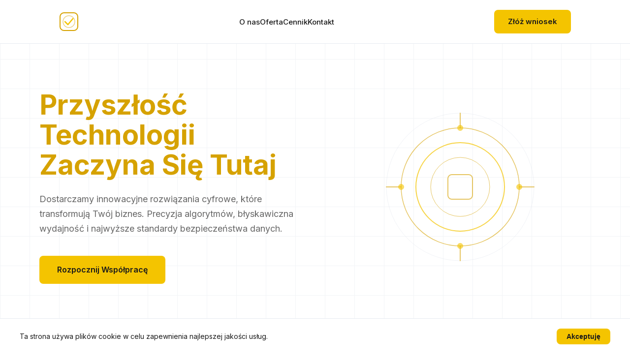

--- FILE ---
content_type: text/html; charset=UTF-8
request_url: http://showupforlifeblog.com/?cat=7
body_size: 5017
content:
<!DOCTYPE html>
<html lang="pl">
<head>
    <meta charset="UTF-8">
    <meta name="viewport" content="width=device-width, initial-scale=1.0">
    <meta name="description" content="ShowUpForLife - Innowacyjne rozwiązania technologiczne dla Twojego biznesu. Precyzja, szybkość i bezpieczeństwo danych na najwyższym poziomie.">
    <title>ShowUpForLife - Nowoczesne Rozwiązania Technologiczne</title>
    <link rel="preconnect" href="https://fonts.googleapis.com">
    <link rel="preconnect" href="https://fonts.gstatic.com" crossorigin>
    <link href="https://fonts.googleapis.com/css2?family=Inter:wght@300;400;500;600;700&display=swap" rel="stylesheet">
    <link rel="stylesheet" href="style.css">
</head>
<body>
    <header class="header">
        <div class="header-container">
            <a href="./" class="logo" aria-label="ShowUpForLife - Strona główna">
                <svg width="40" height="40" viewBox="0 0 40 40" fill="none" xmlns="http://www.w3.org/2000/svg">
                    <rect x="2" y="2" width="36" height="36" rx="8" stroke="#D6A200" stroke-width="2"/>
                    <path d="M12 20L18 26L28 14" stroke="#F4C400" stroke-width="2.5" stroke-linecap="round" stroke-linejoin="round"/>
                    <circle cx="20" cy="20" r="12" stroke="#D6A200" stroke-width="1.5" opacity="0.5"/>
                </svg>
            </a>
            <nav class="nav" id="nav">
                <ul class="nav-list">
                    <li><a href="#o-nas" class="nav-link">O nas</a></li>
                    <li><a href="#oferta" class="nav-link">Oferta</a></li>
                    <li><a href="#cennik" class="nav-link">Cennik</a></li>
                    <li><a href="#kontakt" class="nav-link">Kontakt</a></li>
                </ul>
            </nav>
            <a href="#kontakt" class="btn btn-primary header-cta">Złóż wniosek</a>
            <button class="menu-toggle" id="menu-toggle" aria-label="Otwórz menu" aria-expanded="false">
                <svg class="hamburger" width="28" height="28" viewBox="0 0 28 28" fill="none" xmlns="http://www.w3.org/2000/svg">
                    <line class="hamburger-line line-1" x1="4" y1="8" x2="24" y2="8" stroke="#D6A200" stroke-width="2" stroke-linecap="round"/>
                    <line class="hamburger-line line-2" x1="4" y1="14" x2="24" y2="14" stroke="#D6A200" stroke-width="2" stroke-linecap="round"/>
                    <line class="hamburger-line line-3" x1="4" y1="20" x2="24" y2="20" stroke="#D6A200" stroke-width="2" stroke-linecap="round"/>
                </svg>
            </button>
        </div>
    </header>

    <div class="mobile-menu" id="mobile-menu">
        <nav class="mobile-nav">
            <ul class="mobile-nav-list">
                <li><a href="#o-nas" class="mobile-nav-link">O nas</a></li>
                <li><a href="#oferta" class="mobile-nav-link">Oferta</a></li>
                <li><a href="#cennik" class="mobile-nav-link">Cennik</a></li>
                <li><a href="#kontakt" class="mobile-nav-link">Kontakt</a></li>
            </ul>
            <a href="#kontakt" class="btn btn-primary mobile-cta">Złóż wniosek</a>
        </nav>
    </div>

    <main>
        <section class="hero">
            <div class="hero-grid-lines"></div>
            <div class="hero-container">
                <div class="hero-content">
                    <h1 class="hero-title">Przyszłość Technologii<br>Zaczyna Się Tutaj</h1>
                    <p class="hero-description">Dostarczamy innowacyjne rozwiązania cyfrowe, które transformują Twój biznes. Precyzja algorytmów, błyskawiczna wydajność i najwyższe standardy bezpieczeństwa danych.</p>
                    <a href="#kontakt" class="btn btn-primary btn-large">Rozpocznij Współpracę</a>
                </div>
                <div class="hero-visual">
                    <svg class="hero-graphic" width="400" height="400" viewBox="0 0 400 400" fill="none" xmlns="http://www.w3.org/2000/svg">
                        <circle cx="200" cy="200" r="150" stroke="#E6EAF0" stroke-width="1"/>
                        <circle cx="200" cy="200" r="120" stroke="#D6A200" stroke-width="1.5" opacity="0.6"/>
                        <circle cx="200" cy="200" r="90" stroke="#F4C400" stroke-width="2"/>
                        <circle cx="200" cy="200" r="60" stroke="#D6A200" stroke-width="1"/>
                        <path d="M200 50 L200 80 M200 320 L200 350 M50 200 L80 200 M320 200 L350 200" stroke="#D6A200" stroke-width="2" stroke-linecap="round"/>
                        <circle cx="200" cy="80" r="6" fill="#F4C400"/>
                        <circle cx="200" cy="320" r="6" fill="#F4C400"/>
                        <circle cx="80" cy="200" r="6" fill="#F4C400"/>
                        <circle cx="320" cy="200" r="6" fill="#F4C400"/>
                        <rect x="175" y="175" width="50" height="50" rx="8" stroke="#D6A200" stroke-width="2"/>
                    </svg>
                </div>
            </div>
        </section>

        <section class="features" id="oferta">
            <div class="container">
                <div class="section-header">
                    <h2 class="section-title">Nasze Rozwiązania</h2>
                    <p class="section-subtitle">Technologie przyszłości dostępne już dziś</p>
                </div>
                <div class="features-grid">
                    <article class="feature-card fade-in">
                        <div class="feature-icon floating">
                            <svg width="48" height="48" viewBox="0 0 48 48" fill="none" xmlns="http://www.w3.org/2000/svg">
                                <circle cx="24" cy="24" r="20" stroke="#D6A200" stroke-width="1.5"/>
                                <path d="M24 12V24L32 28" stroke="#F4C400" stroke-width="2" stroke-linecap="round" stroke-linejoin="round"/>
                                <circle cx="24" cy="24" r="3" fill="#D6A200"/>
                            </svg>
                        </div>
                        <h3 class="feature-title">Precyzja</h3>
                        <p class="feature-description">Algorytmy o najwyższej dokładności zapewniają bezbłędne rezultaty w każdym projekcie.</p>
                    </article>
                    <article class="feature-card fade-in">
                        <div class="feature-icon floating" style="animation-delay: 0.5s;">
                            <svg width="48" height="48" viewBox="0 0 48 48" fill="none" xmlns="http://www.w3.org/2000/svg">
                                <path d="M8 24L20 24" stroke="#D6A200" stroke-width="1.5" stroke-linecap="round"/>
                                <path d="M28 24L40 24" stroke="#D6A200" stroke-width="1.5" stroke-linecap="round"/>
                                <polygon points="24,8 32,24 24,40 16,24" stroke="#F4C400" stroke-width="2" fill="none"/>
                                <circle cx="24" cy="24" r="4" fill="#D6A200"/>
                            </svg>
                        </div>
                        <h3 class="feature-title">Szybkość</h3>
                        <p class="feature-description">Błyskawiczne przetwarzanie danych dzięki zoptymalizowanej infrastrukturze chmurowej.</p>
                    </article>
                    <article class="feature-card fade-in">
                        <div class="feature-icon floating" style="animation-delay: 1s;">
                            <svg width="48" height="48" viewBox="0 0 48 48" fill="none" xmlns="http://www.w3.org/2000/svg">
                                <rect x="12" y="20" width="24" height="18" rx="3" stroke="#D6A200" stroke-width="1.5"/>
                                <path d="M18 20V14C18 10.686 20.686 8 24 8C27.314 8 30 10.686 30 14V20" stroke="#F4C400" stroke-width="2" stroke-linecap="round"/>
                                <circle cx="24" cy="29" r="3" fill="#D6A200"/>
                                <line x1="24" y1="32" x2="24" y2="35" stroke="#D6A200" stroke-width="2" stroke-linecap="round"/>
                            </svg>
                        </div>
                        <h3 class="feature-title">Bezpieczeństwo</h3>
                        <p class="feature-description">Zaawansowane szyfrowanie i protokoły ochrony gwarantują pełne bezpieczeństwo danych.</p>
                    </article>
                    <article class="feature-card fade-in">
                        <div class="feature-icon floating" style="animation-delay: 1.5s;">
                            <svg width="48" height="48" viewBox="0 0 48 48" fill="none" xmlns="http://www.w3.org/2000/svg">
                                <circle cx="24" cy="24" r="16" stroke="#D6A200" stroke-width="1.5"/>
                                <path d="M16 24L22 30L34 18" stroke="#F4C400" stroke-width="2" stroke-linecap="round" stroke-linejoin="round"/>
                                <circle cx="24" cy="8" r="2" fill="#D6A200"/>
                                <circle cx="24" cy="40" r="2" fill="#D6A200"/>
                                <circle cx="8" cy="24" r="2" fill="#D6A200"/>
                                <circle cx="40" cy="24" r="2" fill="#D6A200"/>
                            </svg>
                        </div>
                        <h3 class="feature-title">Niezawodność</h3>
                        <p class="feature-description">Gwarancja ciągłości działania z uptime na poziomie 99.99% przez cały rok.</p>
                    </article>
                </div>
            </div>
            <div class="glow-separator"></div>
        </section>

        <section class="about" id="o-nas">
            <div class="container">
                <div class="about-grid">
                    <div class="about-content fade-in">
                        <h2 class="section-title">Kim Jesteśmy</h2>
                        <p class="about-text">Jesteśmy zespołem ekspertów technologicznych, którzy od lat kształtują przyszłość cyfrowej transformacji. Łączymy innowacyjne podejście z głęboką wiedzą branżową, dostarczając rozwiązania, które wyprzedzają czas.</p>
                        <p class="about-text">Nasza misja to wspieranie firm w osiąganiu nowych standardów efektywności poprzez technologie jutra.</p>
                    </div>
                    <div class="about-visual fade-in">
                        <svg width="300" height="300" viewBox="0 0 300 300" fill="none" xmlns="http://www.w3.org/2000/svg">
                            <rect x="50" y="50" width="200" height="200" rx="20" stroke="#E6EAF0" stroke-width="1"/>
                            <rect x="75" y="75" width="150" height="150" rx="15" stroke="#D6A200" stroke-width="1.5"/>
                            <rect x="100" y="100" width="100" height="100" rx="10" stroke="#F4C400" stroke-width="2"/>
                            <circle cx="150" cy="150" r="25" fill="#FFF9E8" stroke="#D6A200" stroke-width="2"/>
                            <path d="M140 150L147 157L162 142" stroke="#F4C400" stroke-width="2.5" stroke-linecap="round" stroke-linejoin="round"/>
                        </svg>
                    </div>
                </div>
            </div>
        </section>

        <section class="testimonials">
            <div class="container">
                <div class="section-header">
                    <h2 class="section-title">Opinie Klientów</h2>
                    <p class="section-subtitle">Zaufali nam liderzy branży</p>
                </div>
                <div class="testimonials-grid">
                    <article class="testimonial-card fade-in">
                        <div class="testimonial-accent"></div>
                        <blockquote class="testimonial-quote">
                            <p>"Współpraca z ShowUpForLife całkowicie zmieniła nasze podejście do technologii. Ich rozwiązania są niezwykle intuicyjne i efektywne."</p>
                        </blockquote>
                        <footer class="testimonial-author">
                            <span class="author-name">Anna Kowalska</span>
                            <span class="author-role">Dyrektor IT, TechCorp Polska</span>
                        </footer>
                    </article>
                    <article class="testimonial-card fade-in">
                        <div class="testimonial-accent"></div>
                        <blockquote class="testimonial-quote">
                            <p>"Profesjonalizm i innowacyjność na najwyższym poziomie. Nasze procesy biznesowe przyspieszyły o 40% dzięki ich platformie."</p>
                        </blockquote>
                        <footer class="testimonial-author">
                            <span class="author-name">Marcin Nowak</span>
                            <span class="author-role">CEO, InnovatePL</span>
                        </footer>
                    </article>
                    <article class="testimonial-card fade-in">
                        <div class="testimonial-accent"></div>
                        <blockquote class="testimonial-quote">
                            <p>"Bezpieczeństwo danych było naszym priorytetem. ShowUpForLife dostarczył rozwiązanie, które przekroczyło nasze oczekiwania."</p>
                        </blockquote>
                        <footer class="testimonial-author">
                            <span class="author-name">Katarzyna Wiśniewska</span>
                            <span class="author-role">CTO, SecureData SA</span>
                        </footer>
                    </article>
                </div>
            </div>
            <div class="glow-separator"></div>
        </section>

        <section class="pricing" id="cennik">
            <div class="container">
                <div class="section-header">
                    <h2 class="section-title">Cennik</h2>
                    <p class="section-subtitle">Elastyczne plany dopasowane do Twoich potrzeb</p>
                </div>
                <div class="pricing-grid">
                    <article class="pricing-card fade-in">
                        <div class="pricing-label">Starter</div>
                        <p class="pricing-description">Idealny dla małych firm rozpoczynających cyfrową transformację</p>
                        <div class="pricing-price">
                            <span class="price-amount">499 zł</span>
                            <span class="price-period">/miesiąc</span>
                        </div>
                        <ul class="pricing-features">
                            <li>Do 5 użytkowników</li>
                            <li>10 GB przestrzeni</li>
                            <li>Wsparcie email</li>
                            <li>Podstawowe analizy</li>
                        </ul>
                        <a href="#kontakt" class="btn btn-secondary">Wybierz Plan</a>
                    </article>
                    <article class="pricing-card pricing-featured fade-in">
                        <div class="pricing-label">Professional</div>
                        <p class="pricing-description">Kompleksowe rozwiązanie dla rozwijających się organizacji</p>
                        <div class="pricing-price">
                            <span class="price-amount">1299 zł</span>
                            <span class="price-period">/miesiąc</span>
                        </div>
                        <ul class="pricing-features">
                            <li>Do 25 użytkowników</li>
                            <li>100 GB przestrzeni</li>
                            <li>Wsparcie 24/7</li>
                            <li>Zaawansowane analizy</li>
                            <li>Integracje API</li>
                        </ul>
                        <a href="#kontakt" class="btn btn-primary">Wybierz Plan</a>
                    </article>
                    <article class="pricing-card fade-in">
                        <div class="pricing-label">Enterprise</div>
                        <p class="pricing-description">Dedykowane rozwiązania dla dużych przedsiębiorstw</p>
                        <div class="pricing-price">
                            <span class="price-amount">Indywidualnie</span>
                        </div>
                        <ul class="pricing-features">
                            <li>Nieograniczeni użytkownicy</li>
                            <li>Nieograniczona przestrzeń</li>
                            <li>Dedykowany opiekun</li>
                            <li>Własna infrastruktura</li>
                            <li>SLA 99.99%</li>
                        </ul>
                        <a href="#kontakt" class="btn btn-secondary">Skontaktuj się</a>
                    </article>
                </div>
            </div>
        </section>

        <section class="contact" id="kontakt">
            <div class="container">
                <div class="contact-grid">
                    <div class="contact-info fade-in">
                        <h2 class="section-title">Skontaktuj się z nami</h2>
                        <p class="contact-text">Gotowy na transformację cyfrową? Nasz zespół ekspertów jest gotowy, aby pomóc Ci w osiągnięciu celów biznesowych.</p>
                        <div class="contact-details">
                            <div class="contact-item">
                                <svg width="24" height="24" viewBox="0 0 24 24" fill="none" xmlns="http://www.w3.org/2000/svg">
                                    <path d="M4 4H20C21.1 4 22 4.9 22 6V18C22 19.1 21.1 20 20 20H4C2.9 20 2 19.1 2 18V6C2 4.9 2.9 4 4 4Z" stroke="#D6A200" stroke-width="1.5" stroke-linecap="round" stroke-linejoin="round"/>
                                    <path d="M22 6L12 13L2 6" stroke="#F4C400" stroke-width="1.5" stroke-linecap="round" stroke-linejoin="round"/>
                                </svg>
                                <span>kontakt@showupforlifeblog.com</span>
                            </div>
                            <div class="contact-item">
                                <svg width="24" height="24" viewBox="0 0 24 24" fill="none" xmlns="http://www.w3.org/2000/svg">
                                    <path d="M22 16.92V19.92C22 20.48 21.56 20.96 21 21C20.68 21.02 20.36 21.03 20.04 21.03C10.58 21.03 2.97 13.42 2.97 3.96C2.97 3.64 2.98 3.32 3 3C3.04 2.44 3.52 2 4.08 2H7.08C7.58 2 8 2.38 8.06 2.88C8.11 3.34 8.21 3.79 8.36 4.22C8.52 4.68 8.4 5.2 8.04 5.54L6.59 6.99C8.34 10.07 10.93 12.66 14.01 14.41L15.46 12.96C15.8 12.6 16.32 12.48 16.78 12.64C17.21 12.79 17.66 12.89 18.12 12.94C18.62 13 19 13.42 19 13.92V16.92" stroke="#D6A200" stroke-width="1.5" stroke-linecap="round" stroke-linejoin="round"/>
                                </svg>
                                <span>+48 123 456 789</span>
                            </div>
                        </div>
                    </div>
                    <form class="contact-form fade-in" action="#" method="post">
                        <div class="form-group">
                            <label for="name" class="form-label">Imię i nazwisko</label>
                            <input type="text" id="name" name="name" class="form-input" required>
                        </div>
                        <div class="form-group">
                            <label for="email" class="form-label">Adres email</label>
                            <input type="email" id="email" name="email" class="form-input" required>
                        </div>
                        <div class="form-group">
                            <label for="message" class="form-label">Wiadomość</label>
                            <textarea id="message" name="message" class="form-input form-textarea" rows="5" required></textarea>
                        </div>
                        <button type="submit" class="btn btn-primary btn-full">Wyślij wiadomość</button>
                    </form>
                </div>
            </div>
        </section>
    </main>

    <footer class="footer">
        <div class="container">
            <div class="footer-content">
                <a href="./" class="footer-logo" aria-label="ShowUpForLife - Strona główna">
                    <svg width="32" height="32" viewBox="0 0 40 40" fill="none" xmlns="http://www.w3.org/2000/svg">
                        <rect x="2" y="2" width="36" height="36" rx="8" stroke="#D6A200" stroke-width="2"/>
                        <path d="M12 20L18 26L28 14" stroke="#F4C400" stroke-width="2.5" stroke-linecap="round" stroke-linejoin="round"/>
                    </svg>
                </a>
                <nav class="footer-nav">
                    <a href="privacy.html" class="footer-link">Polityka prywatności</a>
                    <a href="terms.html" class="footer-link">Regulamin</a>
                </nav>
                <p class="footer-copy">© 2025 ShowUpForLife. Wszelkie prawa zastrzeżone.</p>
            </div>
        </div>
    </footer>

    <div class="cookie-notice" id="cookie-notice">
        <div class="cookie-content">
            <p class="cookie-text">Ta strona używa plików cookie w celu zapewnienia najlepszej jakości usług.</p>
            <button class="btn btn-primary btn-small" id="cookie-accept">Akceptuję</button>
        </div>
    </div>

    <script>
        const menuToggle = document.getElementById('menu-toggle');
        const mobileMenu = document.getElementById('mobile-menu');
        const mobileLinks = document.querySelectorAll('.mobile-nav-link, .mobile-cta');

        menuToggle.addEventListener('click', () => {
            const isOpen = mobileMenu.classList.toggle('active');
            menuToggle.classList.toggle('active');
            menuToggle.setAttribute('aria-expanded', isOpen);
            document.body.style.overflow = isOpen ? 'hidden' : '';
        });

        mobileLinks.forEach(link => {
            link.addEventListener('click', () => {
                mobileMenu.classList.remove('active');
                menuToggle.classList.remove('active');
                menuToggle.setAttribute('aria-expanded', 'false');
                document.body.style.overflow = '';
            });
        });

        const cookieNotice = document.getElementById('cookie-notice');
        const cookieAccept = document.getElementById('cookie-accept');

        if (!localStorage.getItem('cookiesAccepted')) {
            cookieNotice.classList.add('visible');
        }

        cookieAccept.addEventListener('click', () => {
            localStorage.setItem('cookiesAccepted', 'true');
            cookieNotice.classList.remove('visible');
        });

        const observerOptions = {
            threshold: 0.1,
            rootMargin: '0px 0px -50px 0px'
        };

        const observer = new IntersectionObserver((entries) => {
            entries.forEach(entry => {
                if (entry.isIntersecting) {
                    entry.target.classList.add('visible');
                }
            });
        }, observerOptions);

        document.querySelectorAll('.fade-in').forEach(el => observer.observe(el));
    </script>
</body>
</html>


--- FILE ---
content_type: text/css
request_url: http://showupforlifeblog.com/style.css
body_size: 4225
content:
*,
*::before,
*::after {
  margin: 0;
  padding: 0;
  box-sizing: border-box;
}

:root {
  --white: #ffffff;
  --deep-yellow: #d6a200;
  --electric-yellow: #f4c400;
  --dark-golden: #a37c00;
  --soft-gray: #e6eaf0;
  --warm-surface: #fff9e8;
  --text-dark: #1a1a1a;
  --text-muted: #666666;
}

html {
  scroll-behavior: smooth;
}

body {
  font-family: "Inter", -apple-system, BlinkMacSystemFont, "Segoe UI", Roboto, sans-serif;
  background-color: var(--white);
  color: var(--text-dark);
  line-height: 1.6;
  overflow-x: hidden;
}

.container {
  max-width: 1200px;
  margin: 0 auto;
  padding: 0 24px;
}

.header {
  position: fixed;
  top: 0;
  left: 0;
  right: 0;
  background: rgba(255, 255, 255, 0.95);
  backdrop-filter: blur(10px);
  z-index: 1000;
  border-bottom: 1px solid var(--soft-gray);
}

.header-container {
  max-width: 1200px;
  margin: 0 auto;
  padding: 16px 24px;
  display: flex;
  align-items: center;
  justify-content: space-between;
}

.logo {
  display: flex;
  align-items: center;
  text-decoration: none;
}

.logo svg {
  transition: transform 0.3s ease;
}

.logo:hover svg,
.logo:focus svg {
  transform: scale(1.05);
}

.nav {
  display: none;
}

.nav-list {
  display: flex;
  list-style: none;
  gap: 40px;
}

.nav-link {
  text-decoration: none;
  color: var(--text-dark);
  font-weight: 500;
  font-size: 15px;
  position: relative;
  padding: 8px 0;
  transition: color 0.3s ease;
}

.nav-link::after {
  content: "";
  position: absolute;
  bottom: 0;
  left: 0;
  width: 0;
  height: 2px;
  background: var(--electric-yellow);
  transition: width 0.3s ease;
}

.nav-link:hover,
.nav-link:focus {
  color: var(--deep-yellow);
}

.nav-link:hover::after,
.nav-link:focus::after {
  width: 100%;
}

.header-cta {
  display: none;
}

.btn {
  display: inline-flex;
  align-items: center;
  justify-content: center;
  padding: 12px 28px;
  border-radius: 8px;
  font-weight: 600;
  font-size: 15px;
  text-decoration: none;
  border: none;
  cursor: pointer;
  transition: all 0.3s ease;
}

.btn-primary {
  background: var(--electric-yellow);
  color: var(--text-dark);
}

.btn-primary:hover,
.btn-primary:focus {
  background: var(--deep-yellow);
  transform: translateY(-2px);
  box-shadow: 0 8px 24px rgba(214, 162, 0, 0.3);
}

.btn-secondary {
  background: transparent;
  color: var(--deep-yellow);
  border: 2px solid var(--deep-yellow);
}

.btn-secondary:hover,
.btn-secondary:focus {
  background: var(--warm-surface);
  transform: translateY(-2px);
}

.btn-large {
  padding: 16px 36px;
  font-size: 16px;
}

.btn-small {
  padding: 8px 20px;
  font-size: 14px;
}

.btn-full {
  width: 100%;
}

.menu-toggle {
  display: flex;
  align-items: center;
  justify-content: center;
  background: none;
  border: none;
  cursor: pointer;
  padding: 8px;
  z-index: 1001;
}

.hamburger-line {
  transition: all 0.3s ease;
  transform-origin: center;
}

.menu-toggle.active .line-1 {
  transform: translateY(6px) rotate(45deg);
}

.menu-toggle.active .line-2 {
  opacity: 0;
}

.menu-toggle.active .line-3 {
  transform: translateY(-6px) rotate(-45deg);
}

.mobile-menu {
  position: fixed;
  top: 0;
  left: 0;
  right: 0;
  bottom: 0;
  background: var(--white);
  z-index: 999;
  display: flex;
  align-items: center;
  justify-content: center;
  opacity: 0;
  visibility: hidden;
  transition: all 0.3s ease;
}

.mobile-menu.active {
  opacity: 1;
  visibility: visible;
}

.mobile-nav {
  text-align: center;
}

.mobile-nav-list {
  list-style: none;
  margin-bottom: 40px;
}

.mobile-nav-link {
  display: block;
  padding: 20px;
  font-size: 24px;
  font-weight: 600;
  color: var(--text-dark);
  text-decoration: none;
  transition: color 0.3s ease;
}

.mobile-nav-link:hover,
.mobile-nav-link:focus {
  color: var(--deep-yellow);
}

.mobile-cta {
  font-size: 18px;
  padding: 16px 40px;
}

.hero {
  position: relative;
  min-height: 100vh;
  display: flex;
  align-items: center;
  padding: 120px 24px 80px;
  overflow: hidden;
}

.hero-grid-lines {
  position: absolute;
  top: 0;
  left: 0;
  right: 0;
  bottom: 0;
  background-image: linear-gradient(var(--soft-gray) 1px, transparent 1px),
    linear-gradient(90deg, var(--soft-gray) 1px, transparent 1px);
  background-size: 60px 60px;
  opacity: 0.5;
  pointer-events: none;
}

.hero-container {
  max-width: 1200px;
  margin: 0 auto;
  width: 100%;
  display: grid;
  gap: 60px;
  align-items: center;
  position: relative;
  z-index: 1;
}

.hero-content {
  max-width: 600px;
}

.hero-title {
  font-size: clamp(32px, 6vw, 56px);
  font-weight: 700;
  line-height: 1.1;
  color: var(--deep-yellow);
  margin-bottom: 24px;
  text-wrap: balance;
}

.hero-description {
  font-size: 18px;
  color: var(--text-muted);
  margin-bottom: 40px;
  line-height: 1.7;
  text-wrap: pretty;
}

.hero-visual {
  display: none;
  justify-content: center;
}

.hero-graphic {
  width: 100%;
  max-width: 400px;
  height: auto;
}

.hero-graphic circle,
.hero-graphic path,
.hero-graphic rect {
  animation: pulse 4s ease-in-out infinite;
}

.hero-graphic circle:nth-child(2) {
  animation-delay: 0.5s;
}

.hero-graphic circle:nth-child(3) {
  animation-delay: 1s;
}

@keyframes pulse {
  0%,
  100% {
    opacity: 1;
  }
  50% {
    opacity: 0.6;
  }
}

.section-header {
  text-align: center;
  margin-bottom: 60px;
}

.section-title {
  font-size: clamp(28px, 4vw, 40px);
  font-weight: 700;
  color: var(--deep-yellow);
  margin-bottom: 16px;
  text-wrap: balance;
}

.section-subtitle {
  font-size: 18px;
  color: var(--text-muted);
}

.features {
  padding: 100px 24px;
  background: var(--white);
  position: relative;
}

.features-grid {
  display: grid;
  gap: 32px;
}

.feature-card {
  background: var(--white);
  border: 1px solid var(--soft-gray);
  border-radius: 16px;
  padding: 40px 32px;
  text-align: center;
  transition: all 0.3s ease;
  position: relative;
}

.feature-card::before {
  content: "";
  position: absolute;
  top: 0;
  left: 50%;
  transform: translateX(-50%);
  width: 60px;
  height: 3px;
  background: var(--electric-yellow);
  border-radius: 0 0 4px 4px;
  opacity: 0;
  transition: opacity 0.3s ease;
}

.feature-card:hover,
.feature-card:focus-within {
  transform: translateY(-4px);
  box-shadow: 0 16px 48px rgba(0, 0, 0, 0.08);
  border-color: var(--deep-yellow);
}

.feature-card:hover::before,
.feature-card:focus-within::before {
  opacity: 1;
}

.feature-icon {
  display: inline-flex;
  align-items: center;
  justify-content: center;
  width: 80px;
  height: 80px;
  background: var(--warm-surface);
  border-radius: 20px;
  margin-bottom: 24px;
}

.floating {
  animation: float 3s ease-in-out infinite;
}

@keyframes float {
  0%,
  100% {
    transform: translateY(0);
  }
  50% {
    transform: translateY(-4px);
  }
}

.feature-title {
  font-size: 20px;
  font-weight: 600;
  color: var(--text-dark);
  margin-bottom: 12px;
}

.feature-description {
  font-size: 15px;
  color: var(--text-muted);
  line-height: 1.6;
}

.glow-separator {
  height: 1px;
  background: linear-gradient(90deg, transparent, var(--electric-yellow), transparent);
  margin: 0 auto;
  max-width: 800px;
}

.about {
  padding: 100px 24px;
  background: var(--warm-surface);
}

.about-grid {
  display: grid;
  gap: 60px;
  align-items: center;
}

.about-content {
  max-width: 600px;
}

.about-text {
  font-size: 17px;
  color: var(--text-muted);
  margin-bottom: 20px;
  line-height: 1.7;
}

.about-text:last-child {
  margin-bottom: 0;
}

.about-visual {
  display: flex;
  justify-content: center;
}

.about-visual svg {
  width: 100%;
  max-width: 300px;
  height: auto;
}

.testimonials {
  padding: 100px 24px;
  background: var(--white);
  position: relative;
}

.testimonials-grid {
  display: grid;
  gap: 32px;
}

.testimonial-card {
  background: var(--white);
  border: 1px solid var(--soft-gray);
  border-radius: 16px;
  padding: 40px 32px;
  position: relative;
  transition: all 0.3s ease;
}

.testimonial-card:hover,
.testimonial-card:focus-within {
  border-color: var(--deep-yellow);
  box-shadow: 0 8px 32px rgba(0, 0, 0, 0.06);
}

.testimonial-accent {
  position: absolute;
  top: 32px;
  left: 32px;
  width: 40px;
  height: 3px;
  background: var(--electric-yellow);
  border-radius: 2px;
}

.testimonial-quote {
  margin-top: 24px;
  margin-bottom: 24px;
}

.testimonial-quote p {
  font-size: 16px;
  color: var(--text-dark);
  line-height: 1.7;
  font-style: italic;
}

.testimonial-author {
  display: flex;
  flex-direction: column;
  gap: 4px;
}

.author-name {
  font-weight: 600;
  color: var(--text-dark);
  font-size: 15px;
}

.author-role {
  font-size: 14px;
  color: var(--text-muted);
}

.pricing {
  padding: 100px 24px;
  background: var(--warm-surface);
}

.pricing-grid {
  display: grid;
  gap: 32px;
}

.pricing-card {
  background: var(--white);
  border: 2px solid var(--deep-yellow);
  border-radius: 20px;
  padding: 40px 32px;
  text-align: center;
  transition: all 0.3s ease;
  position: relative;
}

.pricing-card:hover,
.pricing-card:focus-within {
  transform: translateY(-4px);
  box-shadow: 0 16px 48px rgba(214, 162, 0, 0.15);
}

.pricing-featured {
  border-color: var(--electric-yellow);
  background: var(--white);
}

.pricing-featured::before {
  content: "Najpopularniejszy";
  position: absolute;
  top: -14px;
  left: 50%;
  transform: translateX(-50%);
  background: var(--electric-yellow);
  color: var(--text-dark);
  font-size: 12px;
  font-weight: 600;
  padding: 6px 16px;
  border-radius: 20px;
  text-transform: uppercase;
  letter-spacing: 0.5px;
}

.pricing-label {
  font-size: 24px;
  font-weight: 700;
  color: var(--deep-yellow);
  margin-bottom: 12px;
}

.pricing-description {
  font-size: 15px;
  color: var(--text-muted);
  margin-bottom: 24px;
  line-height: 1.6;
}

.pricing-price {
  margin-bottom: 32px;
}

.price-amount {
  font-size: 40px;
  font-weight: 700;
  color: var(--text-dark);
}

.price-period {
  font-size: 16px;
  color: var(--text-muted);
}

.pricing-features {
  list-style: none;
  margin-bottom: 32px;
  text-align: left;
}

.pricing-features li {
  padding: 12px 0;
  border-bottom: 1px solid var(--soft-gray);
  font-size: 15px;
  color: var(--text-dark);
  display: flex;
  align-items: center;
  gap: 12px;
}

.pricing-features li::before {
  content: "";
  width: 20px;
  height: 20px;
  background: var(--warm-surface);
  border-radius: 50%;
  display: flex;
  align-items: center;
  justify-content: center;
  flex-shrink: 0;
  background-image: url("data:image/svg+xml,%3Csvg xmlns='http://www.w3.org/2000/svg' width='12' height='12' viewBox='0 0 24 24' fill='none' stroke='%23D6A200' stroke-width='3' stroke-linecap='round' stroke-linejoin='round'%3E%3Cpolyline points='20 6 9 17 4 12'%3E%3C/polyline%3E%3C/svg%3E");
  background-repeat: no-repeat;
  background-position: center;
}

.pricing-features li:last-child {
  border-bottom: none;
}

.contact {
  padding: 100px 24px;
  background: var(--white);
}

.contact-grid {
  display: grid;
  gap: 60px;
}

.contact-info {
  max-width: 500px;
}

.contact-text {
  font-size: 17px;
  color: var(--text-muted);
  margin-bottom: 32px;
  line-height: 1.7;
}

.contact-details {
  display: flex;
  flex-direction: column;
  gap: 20px;
}

.contact-item {
  display: flex;
  align-items: center;
  gap: 16px;
  font-size: 16px;
  color: var(--text-dark);
}

.contact-form {
  background: var(--warm-surface);
  padding: 40px 32px;
  border-radius: 20px;
}

.form-group {
  margin-bottom: 24px;
}

.form-label {
  display: block;
  font-size: 14px;
  font-weight: 600;
  color: var(--text-dark);
  margin-bottom: 8px;
}

.form-input {
  width: 100%;
  padding: 14px 18px;
  border: 2px solid var(--soft-gray);
  border-radius: 10px;
  font-size: 16px;
  font-family: inherit;
  transition: all 0.3s ease;
  background: var(--white);
}

.form-input:focus {
  outline: none;
  border-color: var(--electric-yellow);
  box-shadow: 0 0 0 4px rgba(244, 196, 0, 0.15);
}

.form-textarea {
  resize: vertical;
  min-height: 140px;
}

.footer {
  background: var(--white);
  border-top: 1px solid var(--soft-gray);
  padding: 40px 24px;
}

.footer-content {
  display: flex;
  flex-direction: column;
  align-items: center;
  gap: 24px;
  text-align: center;
}

.footer-logo {
  display: flex;
  align-items: center;
}

.footer-nav {
  display: flex;
  gap: 32px;
}

.footer-link {
  color: var(--deep-yellow);
  text-decoration: none;
  font-size: 15px;
  font-weight: 500;
  transition: color 0.3s ease;
}

.footer-link:hover,
.footer-link:focus {
  color: var(--dark-golden);
  text-decoration: underline;
}

.footer-copy {
  font-size: 14px;
  color: var(--text-muted);
}

.cookie-notice {
  position: fixed;
  bottom: 0;
  left: 0;
  right: 0;
  background: var(--white);
  border-top: 1px solid var(--soft-gray);
  padding: 20px 24px;
  z-index: 1000;
  transform: translateY(100%);
  transition: transform 0.3s ease;
}

.cookie-notice.visible {
  transform: translateY(0);
}

.cookie-content {
  max-width: 1200px;
  margin: 0 auto;
  display: flex;
  flex-direction: column;
  align-items: center;
  gap: 16px;
  text-align: center;
}

.cookie-text {
  font-size: 14px;
  color: var(--text-dark);
}

.legal-page {
  padding: 140px 24px 80px;
  min-height: 100vh;
}

.legal-content {
  max-width: 800px;
  margin: 0 auto;
}

.legal-title {
  font-size: clamp(28px, 4vw, 40px);
  font-weight: 700;
  color: var(--deep-yellow);
  margin-bottom: 12px;
}

.legal-updated {
  font-size: 14px;
  color: var(--text-muted);
  margin-bottom: 48px;
}

.legal-section {
  margin-bottom: 40px;
}

.legal-section h2 {
  font-size: 20px;
  font-weight: 600;
  color: var(--text-dark);
  margin-bottom: 16px;
}

.legal-section p {
  font-size: 16px;
  color: var(--text-muted);
  margin-bottom: 16px;
  line-height: 1.7;
}

.legal-section ul {
  margin-left: 24px;
  margin-bottom: 16px;
}

.legal-section li {
  font-size: 16px;
  color: var(--text-muted);
  margin-bottom: 8px;
  line-height: 1.6;
}

.fade-in {
  opacity: 0;
  transform: translateY(20px);
  transition: all 0.6s ease;
}

.fade-in.visible {
  opacity: 1;
  transform: translateY(0);
}

@media (min-width: 768px) {
  .nav {
    display: block;
  }

  .header-cta {
    display: inline-flex;
  }

  .menu-toggle {
    display: none;
  }

  .hero {
    padding: 160px 40px 120px;
  }

  .hero-container {
    grid-template-columns: 1fr 1fr;
  }

  .hero-visual {
    display: flex;
  }

  .features {
    padding: 120px 40px;
  }

  .features-grid {
    grid-template-columns: repeat(2, 1fr);
  }

  .about {
    padding: 120px 40px;
  }

  .about-grid {
    grid-template-columns: 1fr 1fr;
  }

  .testimonials {
    padding: 120px 40px;
  }

  .testimonials-grid {
    grid-template-columns: repeat(3, 1fr);
  }

  .pricing {
    padding: 120px 40px;
  }

  .pricing-grid {
    grid-template-columns: repeat(3, 1fr);
  }

  .contact {
    padding: 120px 40px;
  }

  .contact-grid {
    grid-template-columns: 1fr 1fr;
  }

  .cookie-content {
    flex-direction: row;
    justify-content: space-between;
    text-align: left;
  }

  .footer-content {
    flex-direction: row;
    justify-content: space-between;
  }
}

@media (min-width: 1024px) {
  .header-container {
    padding: 20px 80px;
  }

  .hero {
    padding: 180px 80px 140px;
  }

  .features {
    padding: 140px 80px;
  }

  .features-grid {
    grid-template-columns: repeat(4, 1fr);
  }

  .about {
    padding: 140px 80px;
  }

  .testimonials {
    padding: 140px 80px;
  }

  .pricing {
    padding: 140px 80px;
  }

  .contact {
    padding: 140px 80px;
  }

  .footer {
    padding: 48px 80px;
  }
}

@media (prefers-reduced-motion: reduce) {
  *,
  *::before,
  *::after {
    animation-duration: 0.01ms !important;
    animation-iteration-count: 1 !important;
    transition-duration: 0.01ms !important;
  }

  .floating {
    animation: none;
  }
}
